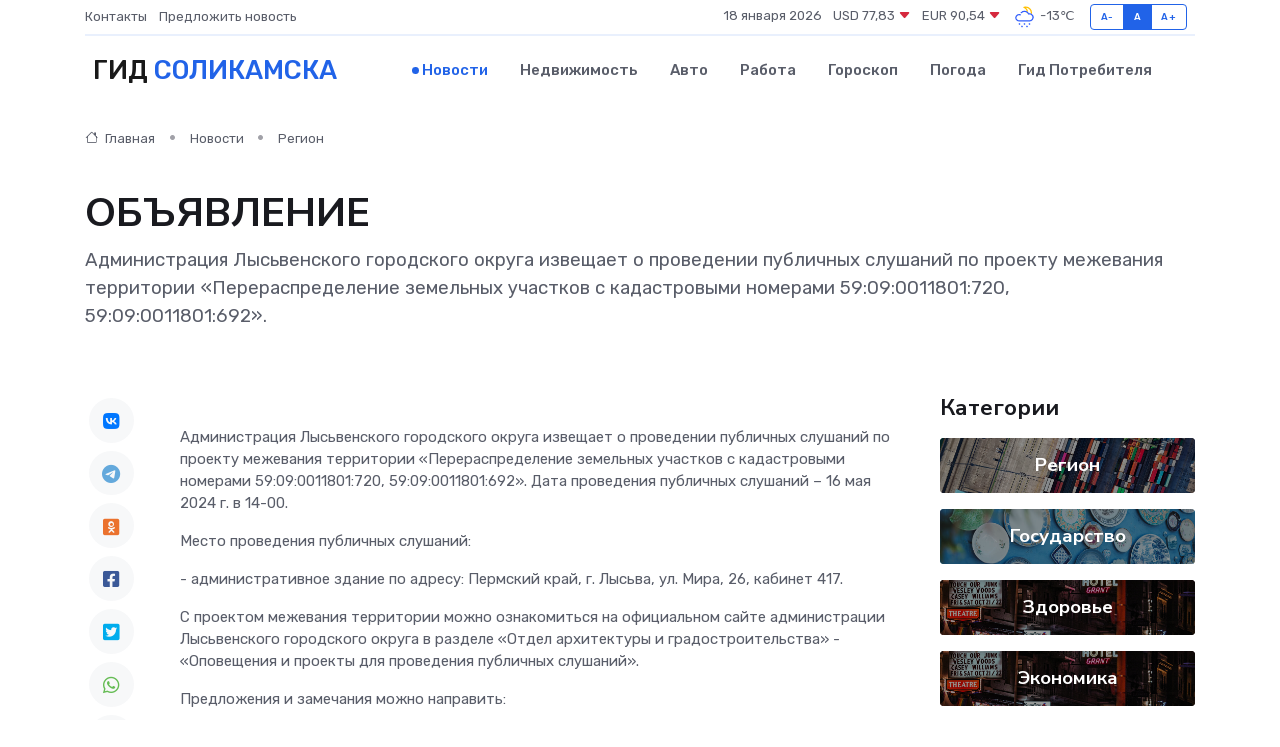

--- FILE ---
content_type: text/html; charset=utf-8
request_url: https://www.google.com/recaptcha/api2/aframe
body_size: 266
content:
<!DOCTYPE HTML><html><head><meta http-equiv="content-type" content="text/html; charset=UTF-8"></head><body><script nonce="_c-2ZLAT5lGejaVIsh5t7A">/** Anti-fraud and anti-abuse applications only. See google.com/recaptcha */ try{var clients={'sodar':'https://pagead2.googlesyndication.com/pagead/sodar?'};window.addEventListener("message",function(a){try{if(a.source===window.parent){var b=JSON.parse(a.data);var c=clients[b['id']];if(c){var d=document.createElement('img');d.src=c+b['params']+'&rc='+(localStorage.getItem("rc::a")?sessionStorage.getItem("rc::b"):"");window.document.body.appendChild(d);sessionStorage.setItem("rc::e",parseInt(sessionStorage.getItem("rc::e")||0)+1);localStorage.setItem("rc::h",'1768695745484');}}}catch(b){}});window.parent.postMessage("_grecaptcha_ready", "*");}catch(b){}</script></body></html>